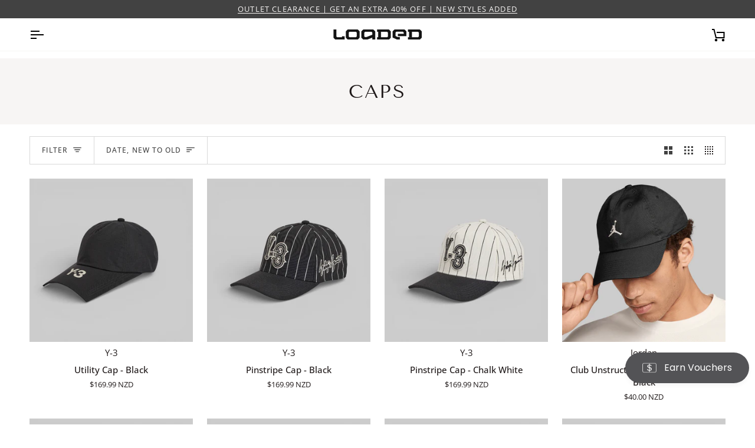

--- FILE ---
content_type: text/html; charset=UTF-8
request_url: https://setubridgeapps.com/coming-soon-product/app/src/public/get_timezone?shop=loadednz-com.myshopify.com&store_timezone=Pacific%2FAuckland
body_size: -274
content:
{"dateTime":"2026\/01\/29 22:28:39","timezone":"Pacific\/Auckland"}